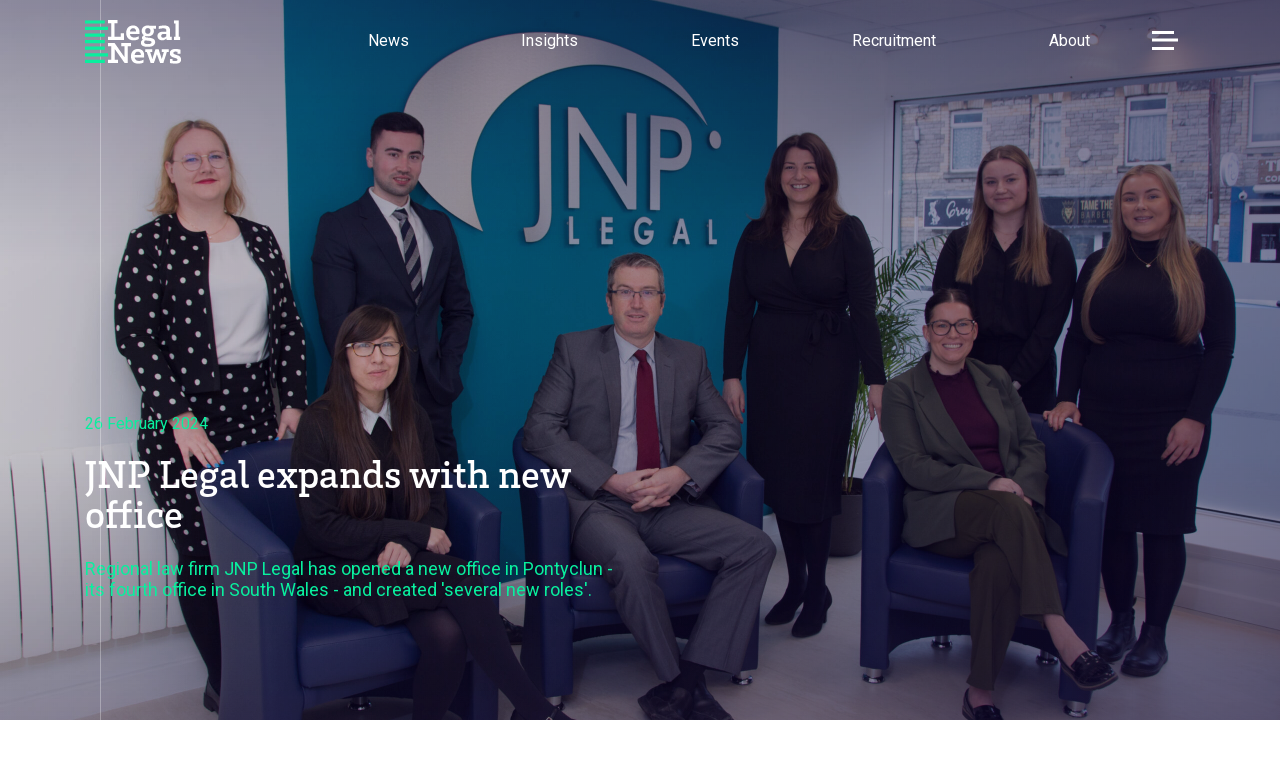

--- FILE ---
content_type: text/html; charset=UTF-8
request_url: https://www.legalnewswales.com/news/jnp-legal-expands-with-new-office/
body_size: 9959
content:
<!doctype html>
<html lang="en-GB">

    <head>
        <meta charset="utf-8">
        <title>JNP Legal expands with new office - Legal News</title>
        <meta name="description" content="">
        <meta name="keywords" content="">
        <meta name="viewport" content="width=device-width, initial-scale=1, shrink-to-fit=no">

        <meta name='robots' content='index, follow, max-image-preview:large, max-snippet:-1, max-video-preview:-1' />
	<style>img:is([sizes="auto" i], [sizes^="auto," i]) { contain-intrinsic-size: 3000px 1500px }</style>
	
	<!-- This site is optimized with the Yoast SEO plugin v26.6 - https://yoast.com/wordpress/plugins/seo/ -->
	<meta name="description" content="Regional law firm JNP Legal has opened a new office in Pontyclun - its fourth office in South Wales - and created &#039;several new roles&#039;." />
	<link rel="canonical" href="https://www.legalnewswales.com/news/jnp-legal-expands-with-new-office/" />
	<meta property="og:locale" content="en_GB" />
	<meta property="og:type" content="article" />
	<meta property="og:title" content="JNP Legal expands with new office - Legal News" />
	<meta property="og:description" content="Regional law firm JNP Legal has opened a new office in Pontyclun - its fourth office in South Wales - and created &#039;several new roles&#039;." />
	<meta property="og:url" content="https://www.legalnewswales.com/news/jnp-legal-expands-with-new-office/" />
	<meta property="og:site_name" content="Legal News" />
	<meta property="article:published_time" content="2024-02-26T18:36:34+00:00" />
	<meta property="article:modified_time" content="2024-02-26T18:39:10+00:00" />
	<meta property="og:image" content="https://www.legalnewswales.com/app/uploads/2024/02/JNP-Legal-Pontyclun-team-scaled-e1708972481963.jpg" />
	<meta property="og:image:width" content="2560" />
	<meta property="og:image:height" content="1472" />
	<meta property="og:image:type" content="image/jpeg" />
	<meta name="author" content="emma" />
	<meta name="twitter:card" content="summary_large_image" />
	<meta name="twitter:image" content="https://www.legalnewswales.com/app/uploads/2024/02/JNP-Legal-Pontyclun-team-scaled-e1708972481963.jpg" />
	<meta name="twitter:label1" content="Written by" />
	<meta name="twitter:data1" content="emma" />
	<script type="application/ld+json" class="yoast-schema-graph">{"@context":"https://schema.org","@graph":[{"@type":"WebPage","@id":"https://www.legalnewswales.com/news/jnp-legal-expands-with-new-office/","url":"https://www.legalnewswales.com/news/jnp-legal-expands-with-new-office/","name":"JNP Legal expands with new office - Legal News","isPartOf":{"@id":"https://www.legalnewswales.com/#website"},"datePublished":"2024-02-26T18:36:34+00:00","dateModified":"2024-02-26T18:39:10+00:00","author":{"@id":"https://www.legalnewswales.com/#/schema/person/0f7fc5c66df100b5125adbd7d25ea85f"},"description":"Regional law firm JNP Legal has opened a new office in Pontyclun - its fourth office in South Wales - and created 'several new roles'.","breadcrumb":{"@id":"https://www.legalnewswales.com/news/jnp-legal-expands-with-new-office/#breadcrumb"},"inLanguage":"en-GB","potentialAction":[{"@type":"ReadAction","target":["https://www.legalnewswales.com/news/jnp-legal-expands-with-new-office/"]}]},{"@type":"BreadcrumbList","@id":"https://www.legalnewswales.com/news/jnp-legal-expands-with-new-office/#breadcrumb","itemListElement":[{"@type":"ListItem","position":1,"name":"Home","item":"https://www.legalnewswales.com/"},{"@type":"ListItem","position":2,"name":"News","item":"https://www.legalnewswales.com/news/"},{"@type":"ListItem","position":3,"name":"JNP Legal expands with new office"}]},{"@type":"WebSite","@id":"https://www.legalnewswales.com/#website","url":"https://www.legalnewswales.com/","name":"Legal News","description":"Just another WordPress site","potentialAction":[{"@type":"SearchAction","target":{"@type":"EntryPoint","urlTemplate":"https://www.legalnewswales.com/?s={search_term_string}"},"query-input":{"@type":"PropertyValueSpecification","valueRequired":true,"valueName":"search_term_string"}}],"inLanguage":"en-GB"},{"@type":"Person","@id":"https://www.legalnewswales.com/#/schema/person/0f7fc5c66df100b5125adbd7d25ea85f","name":"emma","image":{"@type":"ImageObject","inLanguage":"en-GB","@id":"https://www.legalnewswales.com/#/schema/person/image/","url":"https://secure.gravatar.com/avatar/fb427514d950ddd4932269bf67374561fb9ea157448fe661e3772f1d6078d865?s=96&d=mm&r=g","contentUrl":"https://secure.gravatar.com/avatar/fb427514d950ddd4932269bf67374561fb9ea157448fe661e3772f1d6078d865?s=96&d=mm&r=g","caption":"emma"}}]}</script>
	<!-- / Yoast SEO plugin. -->


<link rel='dns-prefetch' href='//www.google.com' />
<link rel="alternate" type="application/rss+xml" title="Legal News &raquo; JNP Legal expands with new office Comments Feed" href="https://www.legalnewswales.com/news/jnp-legal-expands-with-new-office/feed/" />
<script type="text/javascript">
/* <![CDATA[ */
window._wpemojiSettings = {"baseUrl":"https:\/\/s.w.org\/images\/core\/emoji\/16.0.1\/72x72\/","ext":".png","svgUrl":"https:\/\/s.w.org\/images\/core\/emoji\/16.0.1\/svg\/","svgExt":".svg","source":{"concatemoji":"https:\/\/www.legalnewswales.com\/wp\/wp-includes\/js\/wp-emoji-release.min.js?ver=6.8.3"}};
/*! This file is auto-generated */
!function(s,n){var o,i,e;function c(e){try{var t={supportTests:e,timestamp:(new Date).valueOf()};sessionStorage.setItem(o,JSON.stringify(t))}catch(e){}}function p(e,t,n){e.clearRect(0,0,e.canvas.width,e.canvas.height),e.fillText(t,0,0);var t=new Uint32Array(e.getImageData(0,0,e.canvas.width,e.canvas.height).data),a=(e.clearRect(0,0,e.canvas.width,e.canvas.height),e.fillText(n,0,0),new Uint32Array(e.getImageData(0,0,e.canvas.width,e.canvas.height).data));return t.every(function(e,t){return e===a[t]})}function u(e,t){e.clearRect(0,0,e.canvas.width,e.canvas.height),e.fillText(t,0,0);for(var n=e.getImageData(16,16,1,1),a=0;a<n.data.length;a++)if(0!==n.data[a])return!1;return!0}function f(e,t,n,a){switch(t){case"flag":return n(e,"\ud83c\udff3\ufe0f\u200d\u26a7\ufe0f","\ud83c\udff3\ufe0f\u200b\u26a7\ufe0f")?!1:!n(e,"\ud83c\udde8\ud83c\uddf6","\ud83c\udde8\u200b\ud83c\uddf6")&&!n(e,"\ud83c\udff4\udb40\udc67\udb40\udc62\udb40\udc65\udb40\udc6e\udb40\udc67\udb40\udc7f","\ud83c\udff4\u200b\udb40\udc67\u200b\udb40\udc62\u200b\udb40\udc65\u200b\udb40\udc6e\u200b\udb40\udc67\u200b\udb40\udc7f");case"emoji":return!a(e,"\ud83e\udedf")}return!1}function g(e,t,n,a){var r="undefined"!=typeof WorkerGlobalScope&&self instanceof WorkerGlobalScope?new OffscreenCanvas(300,150):s.createElement("canvas"),o=r.getContext("2d",{willReadFrequently:!0}),i=(o.textBaseline="top",o.font="600 32px Arial",{});return e.forEach(function(e){i[e]=t(o,e,n,a)}),i}function t(e){var t=s.createElement("script");t.src=e,t.defer=!0,s.head.appendChild(t)}"undefined"!=typeof Promise&&(o="wpEmojiSettingsSupports",i=["flag","emoji"],n.supports={everything:!0,everythingExceptFlag:!0},e=new Promise(function(e){s.addEventListener("DOMContentLoaded",e,{once:!0})}),new Promise(function(t){var n=function(){try{var e=JSON.parse(sessionStorage.getItem(o));if("object"==typeof e&&"number"==typeof e.timestamp&&(new Date).valueOf()<e.timestamp+604800&&"object"==typeof e.supportTests)return e.supportTests}catch(e){}return null}();if(!n){if("undefined"!=typeof Worker&&"undefined"!=typeof OffscreenCanvas&&"undefined"!=typeof URL&&URL.createObjectURL&&"undefined"!=typeof Blob)try{var e="postMessage("+g.toString()+"("+[JSON.stringify(i),f.toString(),p.toString(),u.toString()].join(",")+"));",a=new Blob([e],{type:"text/javascript"}),r=new Worker(URL.createObjectURL(a),{name:"wpTestEmojiSupports"});return void(r.onmessage=function(e){c(n=e.data),r.terminate(),t(n)})}catch(e){}c(n=g(i,f,p,u))}t(n)}).then(function(e){for(var t in e)n.supports[t]=e[t],n.supports.everything=n.supports.everything&&n.supports[t],"flag"!==t&&(n.supports.everythingExceptFlag=n.supports.everythingExceptFlag&&n.supports[t]);n.supports.everythingExceptFlag=n.supports.everythingExceptFlag&&!n.supports.flag,n.DOMReady=!1,n.readyCallback=function(){n.DOMReady=!0}}).then(function(){return e}).then(function(){var e;n.supports.everything||(n.readyCallback(),(e=n.source||{}).concatemoji?t(e.concatemoji):e.wpemoji&&e.twemoji&&(t(e.twemoji),t(e.wpemoji)))}))}((window,document),window._wpemojiSettings);
/* ]]> */
</script>
<style id='wp-emoji-styles-inline-css' type='text/css'>

	img.wp-smiley, img.emoji {
		display: inline !important;
		border: none !important;
		box-shadow: none !important;
		height: 1em !important;
		width: 1em !important;
		margin: 0 0.07em !important;
		vertical-align: -0.1em !important;
		background: none !important;
		padding: 0 !important;
	}
</style>
<link rel='stylesheet' id='wp-block-library-css' href='https://www.legalnewswales.com/wp/wp-includes/css/dist/block-library/style.min.css?ver=6.8.3' type='text/css' media='all' />
<style id='classic-theme-styles-inline-css' type='text/css'>
/*! This file is auto-generated */
.wp-block-button__link{color:#fff;background-color:#32373c;border-radius:9999px;box-shadow:none;text-decoration:none;padding:calc(.667em + 2px) calc(1.333em + 2px);font-size:1.125em}.wp-block-file__button{background:#32373c;color:#fff;text-decoration:none}
</style>
<style id='global-styles-inline-css' type='text/css'>
:root{--wp--preset--aspect-ratio--square: 1;--wp--preset--aspect-ratio--4-3: 4/3;--wp--preset--aspect-ratio--3-4: 3/4;--wp--preset--aspect-ratio--3-2: 3/2;--wp--preset--aspect-ratio--2-3: 2/3;--wp--preset--aspect-ratio--16-9: 16/9;--wp--preset--aspect-ratio--9-16: 9/16;--wp--preset--color--black: #000000;--wp--preset--color--cyan-bluish-gray: #abb8c3;--wp--preset--color--white: #ffffff;--wp--preset--color--pale-pink: #f78da7;--wp--preset--color--vivid-red: #cf2e2e;--wp--preset--color--luminous-vivid-orange: #ff6900;--wp--preset--color--luminous-vivid-amber: #fcb900;--wp--preset--color--light-green-cyan: #7bdcb5;--wp--preset--color--vivid-green-cyan: #00d084;--wp--preset--color--pale-cyan-blue: #8ed1fc;--wp--preset--color--vivid-cyan-blue: #0693e3;--wp--preset--color--vivid-purple: #9b51e0;--wp--preset--gradient--vivid-cyan-blue-to-vivid-purple: linear-gradient(135deg,rgba(6,147,227,1) 0%,rgb(155,81,224) 100%);--wp--preset--gradient--light-green-cyan-to-vivid-green-cyan: linear-gradient(135deg,rgb(122,220,180) 0%,rgb(0,208,130) 100%);--wp--preset--gradient--luminous-vivid-amber-to-luminous-vivid-orange: linear-gradient(135deg,rgba(252,185,0,1) 0%,rgba(255,105,0,1) 100%);--wp--preset--gradient--luminous-vivid-orange-to-vivid-red: linear-gradient(135deg,rgba(255,105,0,1) 0%,rgb(207,46,46) 100%);--wp--preset--gradient--very-light-gray-to-cyan-bluish-gray: linear-gradient(135deg,rgb(238,238,238) 0%,rgb(169,184,195) 100%);--wp--preset--gradient--cool-to-warm-spectrum: linear-gradient(135deg,rgb(74,234,220) 0%,rgb(151,120,209) 20%,rgb(207,42,186) 40%,rgb(238,44,130) 60%,rgb(251,105,98) 80%,rgb(254,248,76) 100%);--wp--preset--gradient--blush-light-purple: linear-gradient(135deg,rgb(255,206,236) 0%,rgb(152,150,240) 100%);--wp--preset--gradient--blush-bordeaux: linear-gradient(135deg,rgb(254,205,165) 0%,rgb(254,45,45) 50%,rgb(107,0,62) 100%);--wp--preset--gradient--luminous-dusk: linear-gradient(135deg,rgb(255,203,112) 0%,rgb(199,81,192) 50%,rgb(65,88,208) 100%);--wp--preset--gradient--pale-ocean: linear-gradient(135deg,rgb(255,245,203) 0%,rgb(182,227,212) 50%,rgb(51,167,181) 100%);--wp--preset--gradient--electric-grass: linear-gradient(135deg,rgb(202,248,128) 0%,rgb(113,206,126) 100%);--wp--preset--gradient--midnight: linear-gradient(135deg,rgb(2,3,129) 0%,rgb(40,116,252) 100%);--wp--preset--font-size--small: 13px;--wp--preset--font-size--medium: 20px;--wp--preset--font-size--large: 36px;--wp--preset--font-size--x-large: 42px;--wp--preset--spacing--20: 0.44rem;--wp--preset--spacing--30: 0.67rem;--wp--preset--spacing--40: 1rem;--wp--preset--spacing--50: 1.5rem;--wp--preset--spacing--60: 2.25rem;--wp--preset--spacing--70: 3.38rem;--wp--preset--spacing--80: 5.06rem;--wp--preset--shadow--natural: 6px 6px 9px rgba(0, 0, 0, 0.2);--wp--preset--shadow--deep: 12px 12px 50px rgba(0, 0, 0, 0.4);--wp--preset--shadow--sharp: 6px 6px 0px rgba(0, 0, 0, 0.2);--wp--preset--shadow--outlined: 6px 6px 0px -3px rgba(255, 255, 255, 1), 6px 6px rgba(0, 0, 0, 1);--wp--preset--shadow--crisp: 6px 6px 0px rgba(0, 0, 0, 1);}:where(.is-layout-flex){gap: 0.5em;}:where(.is-layout-grid){gap: 0.5em;}body .is-layout-flex{display: flex;}.is-layout-flex{flex-wrap: wrap;align-items: center;}.is-layout-flex > :is(*, div){margin: 0;}body .is-layout-grid{display: grid;}.is-layout-grid > :is(*, div){margin: 0;}:where(.wp-block-columns.is-layout-flex){gap: 2em;}:where(.wp-block-columns.is-layout-grid){gap: 2em;}:where(.wp-block-post-template.is-layout-flex){gap: 1.25em;}:where(.wp-block-post-template.is-layout-grid){gap: 1.25em;}.has-black-color{color: var(--wp--preset--color--black) !important;}.has-cyan-bluish-gray-color{color: var(--wp--preset--color--cyan-bluish-gray) !important;}.has-white-color{color: var(--wp--preset--color--white) !important;}.has-pale-pink-color{color: var(--wp--preset--color--pale-pink) !important;}.has-vivid-red-color{color: var(--wp--preset--color--vivid-red) !important;}.has-luminous-vivid-orange-color{color: var(--wp--preset--color--luminous-vivid-orange) !important;}.has-luminous-vivid-amber-color{color: var(--wp--preset--color--luminous-vivid-amber) !important;}.has-light-green-cyan-color{color: var(--wp--preset--color--light-green-cyan) !important;}.has-vivid-green-cyan-color{color: var(--wp--preset--color--vivid-green-cyan) !important;}.has-pale-cyan-blue-color{color: var(--wp--preset--color--pale-cyan-blue) !important;}.has-vivid-cyan-blue-color{color: var(--wp--preset--color--vivid-cyan-blue) !important;}.has-vivid-purple-color{color: var(--wp--preset--color--vivid-purple) !important;}.has-black-background-color{background-color: var(--wp--preset--color--black) !important;}.has-cyan-bluish-gray-background-color{background-color: var(--wp--preset--color--cyan-bluish-gray) !important;}.has-white-background-color{background-color: var(--wp--preset--color--white) !important;}.has-pale-pink-background-color{background-color: var(--wp--preset--color--pale-pink) !important;}.has-vivid-red-background-color{background-color: var(--wp--preset--color--vivid-red) !important;}.has-luminous-vivid-orange-background-color{background-color: var(--wp--preset--color--luminous-vivid-orange) !important;}.has-luminous-vivid-amber-background-color{background-color: var(--wp--preset--color--luminous-vivid-amber) !important;}.has-light-green-cyan-background-color{background-color: var(--wp--preset--color--light-green-cyan) !important;}.has-vivid-green-cyan-background-color{background-color: var(--wp--preset--color--vivid-green-cyan) !important;}.has-pale-cyan-blue-background-color{background-color: var(--wp--preset--color--pale-cyan-blue) !important;}.has-vivid-cyan-blue-background-color{background-color: var(--wp--preset--color--vivid-cyan-blue) !important;}.has-vivid-purple-background-color{background-color: var(--wp--preset--color--vivid-purple) !important;}.has-black-border-color{border-color: var(--wp--preset--color--black) !important;}.has-cyan-bluish-gray-border-color{border-color: var(--wp--preset--color--cyan-bluish-gray) !important;}.has-white-border-color{border-color: var(--wp--preset--color--white) !important;}.has-pale-pink-border-color{border-color: var(--wp--preset--color--pale-pink) !important;}.has-vivid-red-border-color{border-color: var(--wp--preset--color--vivid-red) !important;}.has-luminous-vivid-orange-border-color{border-color: var(--wp--preset--color--luminous-vivid-orange) !important;}.has-luminous-vivid-amber-border-color{border-color: var(--wp--preset--color--luminous-vivid-amber) !important;}.has-light-green-cyan-border-color{border-color: var(--wp--preset--color--light-green-cyan) !important;}.has-vivid-green-cyan-border-color{border-color: var(--wp--preset--color--vivid-green-cyan) !important;}.has-pale-cyan-blue-border-color{border-color: var(--wp--preset--color--pale-cyan-blue) !important;}.has-vivid-cyan-blue-border-color{border-color: var(--wp--preset--color--vivid-cyan-blue) !important;}.has-vivid-purple-border-color{border-color: var(--wp--preset--color--vivid-purple) !important;}.has-vivid-cyan-blue-to-vivid-purple-gradient-background{background: var(--wp--preset--gradient--vivid-cyan-blue-to-vivid-purple) !important;}.has-light-green-cyan-to-vivid-green-cyan-gradient-background{background: var(--wp--preset--gradient--light-green-cyan-to-vivid-green-cyan) !important;}.has-luminous-vivid-amber-to-luminous-vivid-orange-gradient-background{background: var(--wp--preset--gradient--luminous-vivid-amber-to-luminous-vivid-orange) !important;}.has-luminous-vivid-orange-to-vivid-red-gradient-background{background: var(--wp--preset--gradient--luminous-vivid-orange-to-vivid-red) !important;}.has-very-light-gray-to-cyan-bluish-gray-gradient-background{background: var(--wp--preset--gradient--very-light-gray-to-cyan-bluish-gray) !important;}.has-cool-to-warm-spectrum-gradient-background{background: var(--wp--preset--gradient--cool-to-warm-spectrum) !important;}.has-blush-light-purple-gradient-background{background: var(--wp--preset--gradient--blush-light-purple) !important;}.has-blush-bordeaux-gradient-background{background: var(--wp--preset--gradient--blush-bordeaux) !important;}.has-luminous-dusk-gradient-background{background: var(--wp--preset--gradient--luminous-dusk) !important;}.has-pale-ocean-gradient-background{background: var(--wp--preset--gradient--pale-ocean) !important;}.has-electric-grass-gradient-background{background: var(--wp--preset--gradient--electric-grass) !important;}.has-midnight-gradient-background{background: var(--wp--preset--gradient--midnight) !important;}.has-small-font-size{font-size: var(--wp--preset--font-size--small) !important;}.has-medium-font-size{font-size: var(--wp--preset--font-size--medium) !important;}.has-large-font-size{font-size: var(--wp--preset--font-size--large) !important;}.has-x-large-font-size{font-size: var(--wp--preset--font-size--x-large) !important;}
:where(.wp-block-post-template.is-layout-flex){gap: 1.25em;}:where(.wp-block-post-template.is-layout-grid){gap: 1.25em;}
:where(.wp-block-columns.is-layout-flex){gap: 2em;}:where(.wp-block-columns.is-layout-grid){gap: 2em;}
:root :where(.wp-block-pullquote){font-size: 1.5em;line-height: 1.6;}
</style>
<link rel="https://api.w.org/" href="https://www.legalnewswales.com/wp-json/" /><link rel="alternate" title="JSON" type="application/json" href="https://www.legalnewswales.com/wp-json/wp/v2/posts/9900" /><link rel="EditURI" type="application/rsd+xml" title="RSD" href="https://www.legalnewswales.com/wp/xmlrpc.php?rsd" />
<meta name="generator" content="WordPress 6.8.3" />
<link rel='shortlink' href='https://www.legalnewswales.com/?p=9900' />
<link rel="alternate" title="oEmbed (JSON)" type="application/json+oembed" href="https://www.legalnewswales.com/wp-json/oembed/1.0/embed?url=https%3A%2F%2Fwww.legalnewswales.com%2Fnews%2Fjnp-legal-expands-with-new-office%2F" />
<link rel="alternate" title="oEmbed (XML)" type="text/xml+oembed" href="https://www.legalnewswales.com/wp-json/oembed/1.0/embed?url=https%3A%2F%2Fwww.legalnewswales.com%2Fnews%2Fjnp-legal-expands-with-new-office%2F&#038;format=xml" />


        <script src="https://ajax.googleapis.com/ajax/libs/webfont/1.6.26/webfont.js"></script>
        <script>
            WebFont.load({
                google: {
                families: ['Roboto:400,500,700']
                }
                ,
                 typekit: {
                     id: 'emh8euk'
                }
            });
        </script>

        <link rel="stylesheet" href="https://cdnjs.cloudflare.com/ajax/libs/twitter-bootstrap/4.3.1/css/bootstrap-grid.min.css">
        <link rel="stylesheet" href="https://www.legalnewswales.com/app/themes/v1/css/sass.min.css?nocache=01042020" type="text/css" media="screen">

        <!-- favicons -->
        <link rel="apple-touch-icon-precomposed" sizes="57x57" href="https://www.legalnewswales.com/app/themes/v1/images/favicomatic/apple-touch-icon-57x57.png" />
        <link rel="apple-touch-icon-precomposed" sizes="114x114" href="https://www.legalnewswales.com/app/themes/v1/images/favicomatic/apple-touch-icon-114x114.png" />
        <link rel="apple-touch-icon-precomposed" sizes="72x72" href="https://www.legalnewswales.com/app/themes/v1/images/favicomatic/apple-touch-icon-72x72.png" />
        <link rel="apple-touch-icon-precomposed" sizes="144x144" href="https://www.legalnewswales.com/app/themes/v1/images/favicomatic/apple-touch-icon-144x144.png" />
        <link rel="apple-touch-icon-precomposed" sizes="60x60" href="https://www.legalnewswales.com/app/themes/v1/images/favicomatic/apple-touch-icon-60x60.png" />
        <link rel="apple-touch-icon-precomposed" sizes="120x120" href="https://www.legalnewswales.com/app/themes/v1/images/favicomatic/apple-touch-icon-120x120.png" />
        <link rel="apple-touch-icon-precomposed" sizes="76x76" href="https://www.legalnewswales.com/app/themes/v1/images/favicomatic/apple-touch-icon-76x76.png" />
        <link rel="apple-touch-icon-precomposed" sizes="152x152" href="https://www.legalnewswales.com/app/themes/v1/images/favicomatic/apple-touch-icon-152x152.png" />
        <link rel="icon" type="image/png" href="https://www.legalnewswales.com/app/themes/v1/images/favicomatic/favicon-196x196.png" sizes="196x196" />
        <link rel="icon" type="image/png" href="https://www.legalnewswales.com/app/themes/v1/images/favicomatic/favicon-96x  96.png" sizes="96x96" />
        <link rel="icon" type="image/png" href="https://www.legalnewswales.com/app/themes/v1/images/favicomatic/favicon-32x32.png" sizes="32x32" />
        <link rel="icon" type="image/png" href="https://www.legalnewswales.com/app/themes/v1/images/favicomatic/favicon-16x16.png" sizes="16x16" />
        <link rel="icon" type="image/png" href="https://www.legalnewswales.com/app/themes/v1/images/favicomatic/favicon-128.png" sizes="128x128" />
        <meta name="application-name" content="&nbsp;"/>
        <meta name="msapplication-TileColor" content="#FFFFFF" />
        <meta name="msapplication-TileImage" content="mstile-144x144.png" />
        <meta name="msapplication-square70x70logo" content="mstile-70x70.png" />
        <meta name="msapplication-square150x150logo" content="mstile-150x150.png" />
        <meta name="msapplication-wide310x150logo" content="mstile-310x150.png" />
        <meta name="msapplication-square310x310logo" content="mstile-310x310.png" />


        <!-- Global site tag (gtag.js) - Google Analytics -->
        <script async src="https://www.googletagmanager.com/gtag/js?id=UA-160763602-1"></script>
        <script>
          window.dataLayer = window.dataLayer || [];
          function gtag(){dataLayer.push(arguments);}
          gtag('js', new Date());

          gtag('config', 'UA-160763602-1');
        </script>


    </head>

<body>

    <a class="sronly" href="#Main">Skip to main content</a>


    <!--wrapper-->
    <main id="Main" class="wrapper">

        <!--header-->
        <div class="header">
            <div class="container">

                <div class="row">

                    <div class="col-7 col-md-5 col-lg-3">
                        <a href="/" class="header-logo">
                            <img src="https://www.legalnewswales.com/app/themes/v1/images/legalnews-logo.svg" alt="Legal News">
                        </a>
                    </div><!--col-->

                    <div class="col-5 col-md-7 col-lg-9">
                        <div class="header-flexwrap">
                            <div class="header-menu">
                                <div class="navwrap">
    <nav class="nav __animatetop">
        <ul>
                                                <li class=" menu-item menu-item-type-post_type menu-item-object-page current_page_parent current-menu-parent current-post-parent menu-item-91 current-menu-parent current-post-parent">
                        <a href="https://www.legalnewswales.com/news/">News</a>
                    </li>
                                    <li class=" menu-item menu-item-type-post_type menu-item-object-page menu-item-251">
                        <a href="https://www.legalnewswales.com/features/">Insights</a>
                    </li>
                                    <li class=" menu-item menu-item-type-post_type menu-item-object-page menu-item-998">
                        <a href="https://www.legalnewswales.com/events/">Events</a>
                    </li>
                                    <li class=" menu-item menu-item-type-post_type menu-item-object-page menu-item-8244">
                        <a href="https://www.legalnewswales.com/recruitment/">Recruitment</a>
                    </li>
                                    <li class=" menu-item menu-item-type-post_type menu-item-object-page menu-item-1045 menu-item-has-children">
                        <a href="https://www.legalnewswales.com/about-us/">About</a>
                    </li>
                                    </ul>
    </nav><!--nav-->

    <div class="contactwrap">
        <!--contactform-->
<div class="contactform">
    <h2 class="contactform-mobileheader">Menu</h2>
    <div class="container">
        <div class="row">
            <div class="col-12 order-2 col-xl-8 order-xl-1">
                <div class="contactform-header">
                    <h2 class="contactform-header-title">Contact</h2>
                    <div class="contactform-header-details">
                        <ul>
                                                        <li>
                                <p><span>E</span> <a href="mailto:editor@legalnewswales.com">editor@legalnewswales.com</a></p>
                            </li>
                                                                                    <li>
                                <p><span>T</span> <a href="tel:07769203856">07769203856</a></p>
                            </li>
                                                    </ul>
                    </div>
                    <div class="contactform-header-socials">
                        	                    <div class="socialwrap">
								                        <a href="https://www.instagram.com/legalnewswales/" class="socialicon __facebook">
	                            <span class="sronly">Facebook</span>
	                        </a>
															                        <a href="https://bsky.app/profile/legalnews.bsky.social" class="socialicon __twitter">
	                            <span class="sronly">Twitter</span>
	                        </a>
															                        <a href="https://www.linkedin.com/company/legal-news-wales" class="socialicon __linkedin">
	                            <span class="sronly">Linkedin</span>
	                        </a>
								                    </div>
						                    </div>
                </div>
            </div>
            <div class="col-12 order-3 col-xl-8 order-xl-2">
                <div class="contactform-form">
                    
        <div id="ContactForm">
<form action="/news/jnp-legal-expands-with-new-office/" method="post" class="" enctype="multipart/form-data">
<div style="display:none">
<input type="hidden" name="ContactForm" value="1">
</div>
<div class="flexfields">
            <div class="field_wrap __half">
<div class="field_wrap __text" >
<div class="label_wrap"><label for="ContactForm-_firstname" class="">First Name <span class="required">*</span></label></div>
<div class="input_wrap"><input type="text" name="_firstname" id="ContactForm-_firstname" value="" class=""  placeholder="First Name"></div>
</div>
</div>
        <div class="field_wrap __half">
<div class="field_wrap __text" >
<div class="label_wrap"><label for="ContactForm-_lastname" class="">Second Name <span class="required">*</span></label></div>
<div class="input_wrap"><input type="text" name="_lastname" id="ContactForm-_lastname" value="" class=""  placeholder="Second Name"></div>
</div>
</div>
        </div>
<div class="field_wrap __text" >
<div class="label_wrap"><label for="ContactForm-_subject" class="">Email <span class="required">*</span></label></div>
<div class="input_wrap"><input type="text" name="_subject" id="ContactForm-_subject" value="" class=""  placeholder="Email"></div>
</div>
<div class="field_wrap __textarea" >
<div class="label_wrap"><label for="ContactForm-_message" class="">Message <span class="required">*</span></label></div>
<div class="input_wrap"><textarea name="_message" id="ContactForm-_message" class=""  placeholder="Message"></textarea></div>
</div>
<div class="field_wrap __checkbox" >
<div class="input_wrap"><label class=""><input type="checkbox" name="_checkbox" id="ContactForm-_checkbox" value="1" > <p>Please tick the box for your enquiry contact details to be added to our weekly e-newsletter mailing list.</p>
<p><a href="http://legalnews.spindogs-dev7.co.uk/privacy-policy/" target="_blank" rel="noopener">Click </a>to view our privacy policy.</p>
</label> </div>
</div>
<div class='submit_wrap'><button class='g-recaptcha' data-sitekey='6LdFe8AaAAAAAFbNwadwaBBtz8nc4ccrGzbhJ_Au' data-callback='onSubmit_ContactForm' data-action='submit'>Submit</button></div>
</form>
</div>

    
                </div>
            </div>
            <div class="col-12 order-1 col-xl-4 order-xl-3">
                <div class="contactform-nav">
                    <nav>
                        <ul>
                                                            <li class=" menu-item menu-item-type-post_type menu-item-object-page current_page_parent current-menu-parent current-post-parent menu-item-945 current-menu-parent current-post-parent">
                                    <a href="https://www.legalnewswales.com/news/">News</a>
                                </li>
                                                            <li class=" menu-item menu-item-type-post_type menu-item-object-page menu-item-351">
                                    <a href="https://www.legalnewswales.com/events/">Events</a>
                                </li>
                                                            <li class=" menu-item menu-item-type-post_type menu-item-object-page menu-item-350">
                                    <a href="https://www.legalnewswales.com/features/">Insights</a>
                                </li>
                                                            <li class=" menu-item menu-item-type-post_type menu-item-object-page menu-item-13704">
                                    <a href="https://www.legalnewswales.com/recruitment/">Recruitment</a>
                                </li>
                                                            <li class=" menu-item menu-item-type-post_type menu-item-object-page menu-item-1031">
                                    <a href="https://www.legalnewswales.com/about-us/">About us</a>
                                </li>
                                                    </ul>
                    </nav>
                </div>
            </div>
        </div>
    </div>
</div>
<!--contactform-->
    </div>
</div>
                            </div>
                            <div class="header-opts __animatetop">
                                <div class="burger" aria-label="Toggle Menu">
                                    <div class="burger-toggle"><span></span></div>
                                </div><!--burger-->
                            </div>
                        </div>
                    </div>

                </div><!--row-->

            </div><!--container-->
        </div><!--header-->

    <body>
        

<!--banner-->
<div class="banner">
    <div class="banner-items">

        <div class="banneritem __imagebanner">
            <span class="banneritem-line"></span>
            <div class="banneritem-image">
                                    <img class="desktoponly" src="https://www.legalnewswales.com/app/uploads/2024/02/JNP-Legal-Pontyclun-team-scaled-e1708972481963.jpg" alt="">
                                                    <img class="mobileonly" src="https://www.legalnewswales.com/app/uploads/2024/02/JNP-Legal-Pontyclun-team-scaled-e1708972481963.jpg" alt="">
                            </div>
            <div class="banneritem-wrap">
                <div class="container">
                    <div class="row">
                        <div class="col-12 col-lg-6">
                            <div class="banneritem-content">
                                                                <p class="banneritem-date __animatenow">26 February 2024</p>
                                                                <h1 class="banneritem-title __animatenow">
                                    JNP Legal expands with new office
                                </h1>
                                                                <div class="banneritem-subtitle __animatenow">
                                    <p>Regional law firm JNP Legal has opened a new office in Pontyclun - its fourth office in South Wales - and created &#039;several new roles&#039;.</p>
                                </div>
                                                            </div>
                        </div><!--col-->
                    </div><!--row-->
                </div><!--container-->
            </div>
        </div><!--banneritem-->

    </div>
</div>
<!--banner-->


<div class="flexpage __top"><!-- top fixed section for author information only-->
    <div class="container-fluid">
        <div class="row">
            <div class="col-12">

                <div class="flexpage-block __authorbar " style="">
                    <div class="container">
                        <div class="row">
                            <div class="col-12 col-lg-12">
                                <div class="authorbar">
                                                                        <a href="https://www.legalnewswales.com/author-list/emma-waddingham/">
                                        <div class="authorbar-image">
                                            <img src="https://www.legalnewswales.com/app/uploads/2019/12/LNW-profile-author-speaker-pic-1.png" alt="Emma Waddingham">
                                        </div>
                                    </a>
                                                                        <div class="authorbar-details">
                                        <a href="https://www.legalnewswales.com/author-list/emma-waddingham/">
                                            <h2 class="authorbar-details-name">Emma Waddingham</h2>
                                        </a>
                                                                                <p class="authorbar-details-role">Editor, Legal News</p>
                                                                            </div>

                                    <div class="authorbar-socials">
                                        <div class="socialwrap">
                                            <i class="icon icon-shares"></i>

                                            <a href="https://www.facebook.com/sharer/sharer.php?u=https://www.legalnewswales.com/news/jnp-legal-expands-with-new-office/" class="socialicon __facebook" aria-label="Share on facebook">
                                                <span class="sronly">Facebook</span>
                                            </a>

                                            <a href="https://twitter.com/share?url=https://www.legalnewswales.com/news/jnp-legal-expands-with-new-office/" class="socialicon __twitter" aria-label="Share on twitter">
                                                <span class="sronly">Twitter</span>
                                            </a>

                                            <a href="https://www.linkedin.com/shareArticle?mini=true&url=https://www.legalnewswales.com/news/jnp-legal-expands-with-new-office/" class="socialicon __linkedin" aria-label="Share on linkedin">
                                                <span class="sronly">Linkedin</span>
                                            </a>

                                        </div>
                                    </div>
                                </div>
                            </div><!--col-->
                        </div><!--row-->
                    </div><!--container-->
                </div><!-- flexpage-block -->

            </div><!--col-->
        </div><!--row-->
    </div><!--container-->
</div><!--flexpage-top-->


<div class="featuresitem"><!-- main section for features item content-->
    <div class="container-fluid">
        <div class="row">
            <div class="col-12">

                        <div class="block">
                    <div class="flexpage-block __usercontent">
    <div class="container">
        <div class="row">
            <div class="col-12 col-lg-9 offset-lg-1">
                <div class="usercontent">
                    <h2>Regional law firm JNP Legal has opened a new office in Pontyclun &#8211; its fourth office in South Wales.</h2>
<p>The new office boasts a prime location on Cowbridge Road, to support residents in Pontyclun, Talbot Green, and Cowbridge. Under the leadership of director and solicitor Rebecca Rees, the Pontyclun office has recently introduced several new roles.</p>
<p><strong>Tony Williams, Managing Director at JNP Legal,</strong> expressed his enthusiasm for the firm&#8217;s latest expansion. He said:</p>
<blockquote>
<p>&#8220;Opening a fourth office and establishing a presence in Pontyclun has long been a part of our growth strategy. We are thrilled to extend our reach and offer our legal services to the residents of this thriving community.</p>
<p>&#8220;This expansion reflects our ongoing commitment to providing accessible and affordable legal advice to our clients. Our high street presence ensures that individuals and businesses alike can easily access the expertise of a reputable law firm dedicated to their needs.&#8221;</p>
</blockquote>
<p>JNP Legal has a head office in Merthyr Tydfil and employs a total of 55 members of staff.</p>
<h4>Banner image: Standing (from l-r): Janine Cowie, Dylan Thomas, Rebecca Rees, Natasha Bolton and Sasha Davies. Seated (from l-r): Kerry Davies, Samuel Buckler and Kim Matthews.</h4>

                </div>
            </div><!--col-->
        </div><!--row-->
    </div><!--container-->
</div><!-- flexpage-block -->
            </div>

            </div><!--col-->
        </div><!--row-->
    </div><!--container-->
</div><!--featuresitem-->



<div class="flexpage __bottom"><!-- bottom fixed section for author information and related content only-->
    <div class="container-fluid">
        <div class="row">
            <div class="col-12">

                                                <div class="flexpage-block __authorfooter">
                    <div class="container">
                        <div class="row">
                            <div class="col-12 col-lg-10 offset-lg-1">
                                <div class="authorfooter">
                                    <div class="authorfooter-image ">
                                                                                    <img src="https://www.legalnewswales.com/app/uploads/2019/12/LNW-profile-author-speaker-pic-1.png" alt="Emma Waddingham">
                                                                            </div>
                                    <div class="authorfooter-details">
                                        <h2 class="authorfooter-details-name">Emma Waddingham</h2>
                                                                                    <p class="authorfooter-details-company">Editor, Legal News</p>
                                                                            </div>
                                    <div class="authorfooter-bio">
                                                                                    <div class="usercontent">
                                                <p>Emma Waddingham is the Editor &amp; Founder of Legal News. She is a seasoned legal editor and journalist and experienced marketing &amp; events consultant, working almost exclusively with the UK legal sector.</p>

                                                                            </div>
                                </div>
                            </div>
                        </div>
                    </div><!-- container -->
                </div><!-- flexblock -->
                
                                <div class="flexpage-block __relatedcontent">
                    <div class="container">
                        <div class="relatedcontent">
                            <div class="row">
                                                                                                    <div class="col-12 col-md-6 col-lg-3">
                                        <div class="relatedcontent-item">
                                            <div class="listitem __animatenow __sponsored"><!-- add __sponsored class to display sponsor logo -->
    <a href="https://www.legalnewswales.com/news/irwin-mitchell-to-open-new-office-in-cardiff/">
        <div class="listitem-image">
                            <img src="https://www.legalnewswales.com/app/uploads/2022/04/People-News-2-1.png" alt="">
                        <span class="button __icon __small __slidein">
                <i class="icon icon-chevron-right"></i>
            </span>
        </div>
        <div class="listitem-content">
            <div class="listitem-content-date">27 April 2022</div>
            <h3 class="listitem-content-title"><span class="underline">Irwin Mitchell to open new office in Cardiff</span></h3>
                        <p class="listitem-content-author">Emma Waddingham</p>
                    </div>
    </a>
        <div class="listitem-sponsor sponsor">
        <div>
            <img src="https://www.legalnewswales.com/app/uploads/2020/03/Legal_News_Colour_RGB-e1613571800428-300x144.png" alt="" title="">
        </div>
    </div>
    </div><!-- listitem -->
                                        </div>
                                    </div>
                                                                                                    <div class="col-12 col-md-6 col-lg-3">
                                        <div class="relatedcontent-item">
                                            <div class="listitem __animatenow __sponsored"><!-- add __sponsored class to display sponsor logo -->
    <a href="https://www.legalnewswales.com/news/hugh-james-expands-in-south-east-england-to-aid-further-growth/">
        <div class="listitem-image">
                            <img src="https://www.legalnewswales.com/app/uploads/2022/06/Soton-9-scaled-e1656406737682.jpg" alt="">
                        <span class="button __icon __small __slidein">
                <i class="icon icon-chevron-right"></i>
            </span>
        </div>
        <div class="listitem-content">
            <div class="listitem-content-date">28 June 2022</div>
            <h3 class="listitem-content-title"><span class="underline">Hugh James expands in South-East England to Aid Further Growth</span></h3>
                    </div>
    </a>
        <div class="listitem-sponsor sponsor">
        <div>
            <img src="https://www.legalnewswales.com/app/uploads/2020/03/Legal_News_Colour_RGB-e1613571800428-300x144.png" alt="" title="">
        </div>
    </div>
    </div><!-- listitem -->
                                        </div>
                                    </div>
                                                                                                    <div class="col-12 col-md-6 col-lg-3">
                                        <div class="relatedcontent-item">
                                            <div class="listitem __animatenow __sponsored"><!-- add __sponsored class to display sponsor logo -->
    <a href="https://www.legalnewswales.com/news/welsh-chambers-on-track-to-secure-greater-opportunities/">
        <div class="listitem-image">
                            <img src="https://www.legalnewswales.com/app/uploads/2022/07/Copy-of-30-Park-Place-Recruitment-social-posts-e1657225261923.png" alt="">
                        <span class="button __icon __small __slidein">
                <i class="icon icon-chevron-right"></i>
            </span>
        </div>
        <div class="listitem-content">
            <div class="listitem-content-date">08 July 2022</div>
            <h3 class="listitem-content-title"><span class="underline">Welsh chambers on track to secure greater opportunities</span></h3>
                        <p class="listitem-content-author">Emma Waddingham</p>
                    </div>
    </a>
        <div class="listitem-sponsor sponsor">
        <div>
            <img src="https://www.legalnewswales.com/app/uploads/2020/04/30pp_LOGO_CMYK_Landscape-300x95.jpg" alt="" title="">
        </div>
    </div>
    </div><!-- listitem -->
                                        </div>
                                    </div>
                                                                                                    <div class="col-12 col-md-6 col-lg-3">
                                        <div class="relatedcontent-item">
                                            <div class="listitem __animatenow __sponsored"><!-- add __sponsored class to display sponsor logo -->
    <a href="https://www.legalnewswales.com/news/hcr-expands-into-iconic-cardiff-office/">
        <div class="listitem-image">
                            <img src="https://www.legalnewswales.com/app/uploads/2022/09/HCR-Cardiff-Hodge-House.jpg" alt="">
                        <span class="button __icon __small __slidein">
                <i class="icon icon-chevron-right"></i>
            </span>
        </div>
        <div class="listitem-content">
            <div class="listitem-content-date">06 September 2022</div>
            <h3 class="listitem-content-title"><span class="underline">HCR expands into &#039;iconic&#039; Cardiff-based office</span></h3>
                        <p class="listitem-content-author">Emma Waddingham</p>
                    </div>
    </a>
        <div class="listitem-sponsor sponsor">
        <div>
            <img src="https://www.legalnewswales.com/app/uploads/2020/03/Legal_News_Colour_CMYK-e1585567476546-300x165.png" alt="" title="">
        </div>
    </div>
    </div><!-- listitem -->
                                        </div>
                                    </div>
                                                            </div>
                        </div>
                    </div><!-- container -->
                </div><!-- flexblock -->
                
            </div><!--col-->
        </div><!--row-->
    </div><!--container-->
</div><!--flexpage-bottom-->

    


    </body>




	    <div class="footer">
	        <div class="container">
	            <div class="row">
	                <div class="col-12 col-md-9">
	                    <div class="row">
	                        <div class="col-12 col-md-3">
	                            <a href="#" id="ScrollTo" class="scrollto" aria-label="Scroll to top">
	                                <i class="icon icon-chevron-up"></i>
	                            </a>
	                        </div><!-- col -->
																							<div class="col-4 col-md-3">
									<div class="footer-nav">
																				<a href="https://www.legalnewswales.com/about-us/">About</a>
																															<ul>
																								    <li><a href="/about-us/">How to get involved</a></li>
																								    <li><a href="/privacy-policy/">Privacy Policy</a></li>
																							</ul>
																			</div>
								</div><!-- col -->
																<div class="col-4 col-md-3">
									<div class="footer-nav">
																				<a href="https://www.legalnewswales.com/sponsors/">Our Community</a>
																															<ul>
																								    <li><a href="https://www.legalnewswales.com/sponsors/">Contributing legal groups</a></li>
																							</ul>
																			</div>
								</div><!-- col -->
																<div class="col-4 col-md-3">
									<div class="footer-nav">
																				<a href="https://www.legalnewswales.com/recruitment/">Recruitment </a>
																															<ul>
																								    <li><a href="/vacancies">Legal Jobs</a></li>
																								    <li><a href="https://www.legalnewswales.com/recruitment/">Career Insights</a></li>
																							</ul>
																			</div>
								</div><!-- col -->
																                    </div><!-- row -->
	                </div><!-- col -->
	                <div class="col-12 col-md-3">
							                    <div class="socialwrap">
								                        <a href="https://www.instagram.com/legalnewswales/" class="socialicon __facebook">
	                            <span class="sronly">Facebook</span>
	                        </a>
															                        <a href="https://bsky.app/profile/legalnews.bsky.social" class="socialicon __twitter">
	                            <span class="sronly">Twitter</span>
	                        </a>
															                        <a href="https://www.linkedin.com/company/legal-news-wales" class="socialicon __linkedin">
	                            <span class="sronly">Linkedin</span>
	                        </a>
								                    </div>
							                </div><!-- col -->
	            </div><!-- row -->
	        </div><!-- container -->
	    </div>
	    <div class="footer __lower">
	        <div class="container">
	            <div class="row">
	                <div class="col-12">
	                    <div class="footer-flexwrap">
	                        <div class="footer-col">
	                            <a target="_blank" href="https://tsrlegal.co.uk/">
                                    Recruitment powered by <span>TSR Legal</span>
                                </a>
	                        </div>
	                        <div class="footer-col">
	                            <a href="http://spindogs.com">
	                                Designed &amp; Developed by <span>Spindogs</span>
	                            </a>
	                        </div>
	                    </div>
	                </div><!-- col -->
	            </div><!-- row -->
	        </div><!-- container -->
	    </div>
	</main><!--wrapper-->

	<script src="https://www.legalnewswales.com/app/themes/v1/js/plugins/jquery-2.2.4.min.js"></script>
	<script src="https://www.legalnewswales.com/app/themes/v1/js/plugins.min.js"></script>
	<script src="https://www.legalnewswales.com/app/themes/v1/js/bundle.min.js"></script>
	<script src="https://www.legalnewswales.com/app/themes/v1/js/global.js"></script>




	<script type="speculationrules">
{"prefetch":[{"source":"document","where":{"and":[{"href_matches":"\/*"},{"not":{"href_matches":["\/wp\/wp-*.php","\/wp\/wp-admin\/*","\/app\/uploads\/*","\/app\/*","\/app\/plugins\/*","\/app\/themes\/v1\/*","\/*\\?(.+)"]}},{"not":{"selector_matches":"a[rel~=\"nofollow\"]"}},{"not":{"selector_matches":".no-prefetch, .no-prefetch a"}}]},"eagerness":"conservative"}]}
</script>
<script type="text/javascript" src="https://www.google.com/recaptcha/api.js?ver=6.8.3" id="g-recaptcha-js"></script>
<script type="text/javascript" id="g-recaptcha-js-after">
/* <![CDATA[ */
function onSubmit_ContactForm(token) { console.log(token);document.getElementById('ContactForm').querySelector('form').submit();}
/* ]]> */
</script>



    
    
	</body>

</html>



<script>
$(function(){
    objectFitImages('img');
});
</script>


<script>
$(function(){
    var break_point = 992;
    var target = $('#Video');

    function append_video()
    {
        var source = target.data('video');
        var html = '';
        html += '<video autoplay loop muted playsinline controls>';
        html += '<source src="' + source + '" type="video/mp4">';
        html += '</video>';

        target.prepend(html);
    };

    function checker()
    {
        var browser_width = window.innerWidth;

        if (browser_width >= break_point) {
            append_video();
        } else if (browser_width <= break_point) {
            target.find('video').remove();
        };
    };
    checker();

    $('.imagegallery-slides').on('init', function(event, slick) {
        $('.imagegallery-controls-counter .current').text(slick.currentSlide + 1);
        $('.imagegallery-controls-counter .total').text(slick.slideCount);
    })
    .slick({
        dots: false,
        prevArrow: '.imagegallery-controls-arrows-prev',
        nextArrow: '.imagegallery-controls-arrows-next',
        speed: 600
    })
    .on('beforeChange', function(event, slick, currentSlide, nextSlide) {
        $('.current').text(nextSlide + 1);
    });


});
</script>


<script type="speculationrules">
{"prefetch":[{"source":"document","where":{"and":[{"href_matches":"\/*"},{"not":{"href_matches":["\/wp\/wp-*.php","\/wp\/wp-admin\/*","\/app\/uploads\/*","\/app\/*","\/app\/plugins\/*","\/app\/themes\/v1\/*","\/*\\?(.+)"]}},{"not":{"selector_matches":"a[rel~=\"nofollow\"]"}},{"not":{"selector_matches":".no-prefetch, .no-prefetch a"}}]},"eagerness":"conservative"}]}
</script>


--- FILE ---
content_type: image/svg+xml
request_url: https://www.legalnewswales.com/app/themes/v1/images/legalnews-logo.svg
body_size: 1562
content:
<svg xmlns="http://www.w3.org/2000/svg" xmlns:xlink="http://www.w3.org/1999/xlink" width="97" height="44" viewBox="0 0 97 44">
    <defs>
        <path id="a" d="M.27.242h6.64V19.98H.27z"/>
        <path id="c" d="M.229.289h13.408v14.856H.229z"/>
        <path id="e" d="M.094.289H11.54v14.856H.094z"/>
        <path id="g" d="M0 43.788h96.102V.242H0z"/>
    </defs>
    <g fill="none" fill-rule="evenodd">
        <path fill="#FFF" d="M23 0v3.363h3.229v13.304H23V20h16v-6.641h-3.2v3.308h-6.342V3.363H32.6V0zM23 39.667h3.315V26.333H23V23h6.571l9.858 14.109V26.333h-3.286V23H46v3.333h-3.286V43h-3.138l-9.945-14.183v10.85h3.315V43H23z"/>
        <g>
            <path fill="#FFF" d="M44.89 11.505h6.246c-.131-1.669-.785-3.338-2.944-3.338-2.125 0-3.041 1.571-3.303 3.338m-3.695 1.407c0-4.287 2.452-7.428 6.933-7.428 4.448 0 6.475 3.141 6.475 7.035 0 .491-.032 1.048-.13 1.571h-9.55c.36 2.225 1.7 3.436 4.251 3.436 1.93 0 3.434-.72 4.546-1.309v2.847c-1.112.622-2.812 1.276-5.101 1.276-4.972 0-7.424-3.141-7.424-7.428M60.128 10.916c0 2.225 1.439 2.88 2.682 2.88 1.242 0 2.681-.622 2.681-2.88 0-2.225-1.439-2.847-2.681-2.847-1.243 0-2.682.622-2.682 2.847m6.41 11.322c0-1.701-3.728-1.374-6.54-1.865-.557.49-.917 1.112-.917 1.8 0 1.44 1.636 1.963 3.729 1.963 3.532 0 3.728-1.505 3.728-1.898m-10.661.622c0-1.44.752-2.454 1.995-3.207-.557-.392-.916-.95-.916-1.734 0-1.178.785-2.062 1.733-2.749-1.341-1.015-1.995-2.552-1.995-4.254 0-2.978 2.06-5.432 6.116-5.432.915 0 1.766.13 2.485.36h5.625v2.88l-2.485-.132c.294.72.49 1.506.49 2.324 0 2.978-2.06 5.432-6.115 5.432-.916 0-1.701-.098-2.388-.327-.163.163-.261.36-.261.556 0 2.095 10.007-.425 10.007 5.432 0 2.29-1.505 4.843-7.49 4.843-5.068 0-6.801-1.832-6.801-3.992M81.356 16.184v-2.257h-2.159c-1.93 0-3.041.49-3.041 1.93 0 .884.425 1.865 2.027 1.865 1.374 0 2.42-.752 3.173-1.538m-8.896-.163c0-3.404 2.911-4.385 6.574-4.385h2.322v-.884c0-1.701-.687-2.454-3.042-2.454-1.7 0-3.597.393-4.676.72V6.269c1.275-.393 3.434-.785 5.461-.785 3.794 0 5.952 1.342 5.952 5.203v6.017h1.815v3.276h-5.314v-1.603c-.916.949-2.355 1.963-4.48 1.963-2.65 0-4.612-1.538-4.612-4.32"/>
            <g transform="translate(88.51)">
                <mask id="b" fill="#fff">
                    <use xlink:href="#a"/>
                </mask>
                <path fill="#FFF" d="M.27 16.704h1.66V3.534H.27V.243h4.98v16.462h1.66v3.276H.27z" mask="url(#b)"/>
            </g>
            <g transform="translate(45.736 28.644)">
                <mask id="d" fill="#fff">
                    <use xlink:href="#c"/>
                </mask>
                <path fill="#FFF" d="M3.924 6.31h6.247c-.131-1.67-.785-3.338-2.944-3.338-2.126 0-3.041 1.57-3.303 3.338M.23 7.716C.229 3.43 2.68.29 7.162.29c4.447 0 6.475 3.141 6.475 7.035 0 .49-.033 1.047-.13 1.571h-9.55c.36 2.225 1.7 3.436 4.251 3.436 1.93 0 3.434-.72 4.546-1.309v2.847c-1.112.621-2.812 1.276-5.101 1.276-4.972 0-7.424-3.142-7.424-7.429" mask="url(#d)"/>
            </g>
            <path fill="#FFF" d="M61.825 32.074h-1.7v-2.782h7.227v2.782h-2.125l2.093 7.035 3.106-9.817h3.205l3.14 9.85 2.06-7.068h-2.126v-2.782h7.031v2.782h-1.864L78.34 43.043h-3.205l-3.237-8.777-3.009 8.777h-3.238z"/>
            <g transform="translate(84.562 28.644)">
                <mask id="f" fill="#fff">
                    <use xlink:href="#e"/>
                </mask>
                <path fill="#FFF" d="M.094 14.36v-3.992h2.943v1.767c.621.163 1.766.326 2.616.326 1.668 0 2.322-.654 2.322-1.373 0-2.52-7.75-1.113-7.75-6.415C.225 2.09 2.056.29 5.915.29c1.93 0 3.957.458 5.004.785v3.992H7.943v-1.93a11.126 11.126 0 0 0-1.995-.197c-1.668 0-2.191.655-2.191 1.342 0 2.716 7.783 1.08 7.783 6.544 0 2.095-1.112 4.32-5.854 4.32-2.06 0-4.415-.425-5.592-.785" mask="url(#f)"/>
            </g>
            <mask id="h" fill="#fff">
                <use xlink:href="#g"/>
            </mask>
            <path fill="#09EF9E" d="M0 3.535h19.742V.242H0zM0 10.12h23.033V6.826H0zM0 16.704h19.742v-3.292H0zM0 23.289h19.742v-3.293H0zM0 29.874h19.742V26.58H0zM0 36.458h23.033v-3.292H0zM0 43.043h19.742v-3.292H0z" mask="url(#h)"/>
        </g>
    </g>
</svg>
